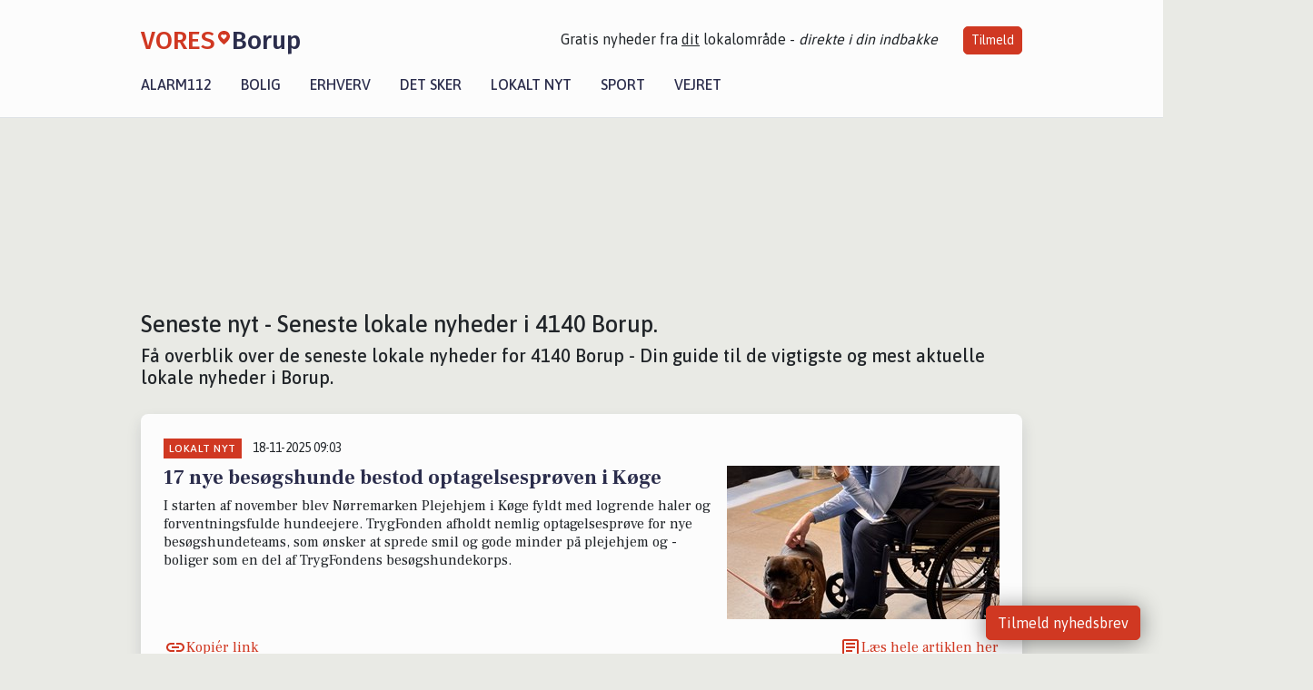

--- FILE ---
content_type: text/html; charset=utf-8
request_url: https://vores-borup.dk/artikler/lokaltnyt
body_size: 15971
content:


<!DOCTYPE html>
<html lang="da">
<head>
    <meta charset="utf-8" />
    <meta name="viewport" content="width=device-width, initial-scale=1.0" />
    <title>Lokale nyheder fra 4140 Borup - Seneste nyheder og begivenheder i Borup</title>
    
    <link href='https://fonts.gstatic.com' rel='preconnect' crossorigin>
<link href='https://assets.vorescdn.dk' rel='preconnect' crossorigin>
    <link rel="manifest" href="/manifest.json">
        <meta name="description" content="L&#xE6;s de nyeste lokale nyheder, breaking news og begivenheder fra 4140 Borup" />


    <link rel="canonical" href="https://vores-borup.dk/artikler/lokaltnyt">


<meta property="fb:app_id" content="603210533761694" />
    <meta property="fb:pages" content="133935849808365" />
        <meta property="og:image" content="https://vores-borup.dk/img/logo/site_square.png" />




    <meta name="facebook-domain-verification" content="3mm8gv0ulqt1hd6n4766l1bfb06tjh" />

    
<link rel="icon" type="image/png" href="/img/icons/icon-152x152.png" />
<link rel="apple-touch-icon" type="image/png" href="/favicon.png" />

<link rel="preload" as="style" href="https://fonts.googleapis.com/css?family=Frank&#x2B;Ruhl&#x2B;Libre:400,700|Asap:400,500|Fira&#x2B;Sans:500|Merriweather:400&amp;display=swap">
<link href="https://fonts.googleapis.com/css?family=Frank&#x2B;Ruhl&#x2B;Libre:400,700|Asap:400,500|Fira&#x2B;Sans:500|Merriweather:400&amp;display=swap" rel="stylesheet" />

<link rel="preload" as="style" href="/dist/main.css?v=4lVlcf_nVVhS9k3-PzDma9gPCqVzZa-xwe6Z3nUGu-A">
<link rel="stylesheet" href="/dist/main.css?v=4lVlcf_nVVhS9k3-PzDma9gPCqVzZa-xwe6Z3nUGu-A" />
        <script type="text/javascript">
        window.dataLayer = window.dataLayer || [];
        window.dataLayer.push({
            dlv_page_type: "artikel_srp",
            dlv_category: "Lokalt nyt",
            dlv_source: null
        });
    </script>

    
    
<script>
var voresConfiguration = {"modules":["floating-subscribe"],"site":{"name":"Borup","siteName":"VORES Borup","hostname":"vores-borup.dk","facebookPageId":133935849808365,"instagramHandle":""},"bannerPlaceholder":{"salesEmail":"salg@voresdigital.dk?subject=Henvendelse fra VORES Borup","logo":"https://assets.vorescdn.dk/remote/vores-borup.dk/img/logo/site.png?width=250"},"facebookAppId":"603210533761694","googleSignInClientId":"643495767278-bqenl96m5li36d9c3e1a1ujch1giorgn.apps.googleusercontent.com","products":{"groceryPlusProductId":"832729fc-0197-4a09-a829-2ad24ec33c74"},"csrf":"CfDJ8FuIb0WNFg9DhYJimJMeEWj9wz8jrigGhnHARdplg2apXmbaN6ivUnSfkfZsG5lYAr2QaeispuIP6p-3tmH6jynx2Tff72etjqJNbaXt0wvfX-fejXiyChp7pQeM_Umset6_Rl2v8eEGYR2TZrU-xmU","gtmId":"GTM-PMFG7C7"}
</script>

<script src="/dist/essentials-bundle.js?v=hjEg4_jAEA1nYcyRynaMY4wTMfjlzT6aiRLaBhOhzEo" defer></script>
    
<script type="text/javascript">
var utag_data = {
}
</script>
<!-- Loading script asynchronously -->
<script type="text/javascript">
    (function(a,b,c,d){
    a='//tags.tiqcdn.com/utag/jysk-fynske-medier/partners/prod/utag.js';
    b=document;c='script';d=b.createElement(c);d.src=a;d.type='text/java'+c;d.async=true;
    a=b.getElementsByTagName(c)[0];a.parentNode.insertBefore(d,a);
    })();
</script>


<script async='async' src='//macro.adnami.io/macro/hosts/adsm.macro.voresdigital.dk.js'></script>


<script src="//zrzzqdBnFEBxKXGb4.ay.delivery/manager/zrzzqdBnFEBxKXGb4" type="text/javascript" referrerpolicy="no-referrer-when-downgrade"></script>


<script>window.googletag = window.googletag || {cmd: []};</script>
<script>
    googletag.cmd.push(function(){
        googletag.pubads().setTargeting('vd_page', "vores-borup.dk");
googletag.pubads().setTargeting('vd_category', "lokalt nyt");googletag.pubads().setTargeting('vd_type', "artikel_srp");    });
</script>
</head>
<body>
    

<div class="d-flex flex-column">
    

<header class="" id="header">
    <nav class="navbar navbar-expand-md navbar-light sticky ">
        <div class="container">
            <div class="d-flex flex-wrap align-items-center w-100 justify-content-between">
                    <a class="logo" href="/">
        <span>VORES</span><div class="logo-icon"><img alt="" src="/img/logo/homeheart.svg" aria-hidden="true" /></div><span>Borup</span>
                    </a>
                    <burger-menu></burger-menu>
                    <div class="d-none d-lg-block">
                        <span>Gratis nyheder fra <u>dit</u> lokalområde - <i>direkte i din indbakke</i></span>
                        <button onclick="vmh.showSubscribeModal('Header')" class="ml-4 btn btn-sm btn-primary">Tilmeld</button>
                    </div>
            </div>
                <div class="d-flex flex-wrap align-items-center">
                    
                    <div class="collapse navbar-collapse text-right text-md-center" id="navbarMenu">
                        <ul class="navbar-nav mr-auto mt-2 mt-lg-0">

                            <li class="nav-item">
                                <a class="nav-link" href="/alarm112">
                                    Alarm112
                                </a>
                            </li>
                            <li class="nav-item">
                                <a class="nav-link" href="/bolig">
                                    Bolig
                                </a>
                            </li>
                            <li class="nav-item" site="Site">
                                <a class="nav-link" href="/erhverv">
                                    Erhverv
                                </a>
                            </li>
                            <li class="nav-item">
                                <a class="nav-link" href="/detsker">
                                    Det sker
                                </a>
                            </li>
                            <li class="nav-item">
                                <a class="nav-link" href="/lokaltnyt">
                                    Lokalt nyt
                                </a>
                            </li>
                            <li class="nav-item">
                                <a class="nav-link" href="/sport">
                                    Sport
                                </a>
                            </li>
                            <li class="nav-item align-middle">
                                
                            </li>
                            <li class="nav-item align-middle">
                                <a class="nav-link align-items-center" href="/vejret">
                                    Vejret
                                </a>
                            </li>
                        </ul>
                    </div>
                </div>
        </div>
    </nav>
</header>
    <div class="d-flex flex-column flex-grow-1">
        <div class="flex-grow-1">
            <div class="container pt-3">
                            <div class="step_sticky step_sticky_left">
    <div data-ay-manager-id="div-gpt-ad-sticky_1">
        <script type="text/javascript">
            window.ayManagerEnv = window.ayManagerEnv || { cmd : []};
            window.ayManagerEnv.cmd.push(function() {
                ayManagerEnv.display("div-gpt-ad-sticky_1");
            });
        </script>
    </div>
</div>
                            <div class="step_sticky step_sticky_right">
    <div data-ay-manager-id="div-gpt-ad-sticky_2">
        <script type="text/javascript">
            window.ayManagerEnv = window.ayManagerEnv || { cmd : []};
            window.ayManagerEnv.cmd.push(function() {
                ayManagerEnv.display("div-gpt-ad-sticky_2");
            });
        </script>
    </div>
</div>
                            
<div class="step_billboard">
    <div data-ay-manager-id="div-gpt-ad-billboard_1">
        <script type="text/javascript">
            window.ayManagerEnv = window.ayManagerEnv || { cmd : []};
            window.ayManagerEnv.cmd.push(function() {
                ayManagerEnv.display("div-gpt-ad-billboard_1");
            });
        </script>
    </div>
</div>
                <div class="my-3">
    <h1 class="h2">Seneste nyt - Seneste lokale nyheder i 4140 Borup.</h1>
    <h2 class="h5">F&#xE5; overblik over de seneste lokale nyheder for 4140 Borup - Din guide til de vigtigste og mest aktuelle lokale nyheder i Borup.</h2>
    <div class="content-feed-container">
            



<div class="content-feed-item shadow " ga-track-impression="" data-itemid="71531439-c046-4b1f-b28b-e02727916842" data-itemtype="Content" data-itemcategory="Lokalt nyt" data-placement="1" data-container="feed-article-preview" data-containervariant="feed-article-preview">

    <div class="mb-2">
            <div class="category">Lokalt nyt</div>
            <small class="date ml-2">18-11-2025 09:03</small>
    </div>

    <div class="d-flex justify-content-between">
        <div class="flex-grow-1">
                <a class="article-link" href="/a/17-nye-besoegshunde-bestod-optagelsesproeven-i-koege/71531439-c046-4b1f-b28b-e02727916842" ga-track-kpi="" data-action="click_article" data-itemid="71531439-c046-4b1f-b28b-e02727916842" data-itemtype="Content" data-itemcategory="Lokalt nyt" data-variant="title" data-placement="1" data-container="feed-article-preview" data-containervariant="feed-article-preview">
                    <h4 class="font-weight-bold">
                        17 nye bes&#xF8;gshunde bestod optagelsespr&#xF8;ven i K&#xF8;ge
                    </h4>
                </a>

                    <p class="preview-text">I starten af november blev N&#xF8;rremarken Plejehjem i K&#xF8;ge fyldt med logrende haler og forventningsfulde hundeejere. TrygFonden afholdt nemlig optagelsespr&#xF8;ve for nye bes&#xF8;gshundeteams, som &#xF8;nsker at sprede smil og gode minder p&#xE5; plejehjem og -boliger som en del af TrygFondens bes&#xF8;gshundekorps.</p>
        </div>

            <a class="ml-3" href="/a/17-nye-besoegshunde-bestod-optagelsesproeven-i-koege/71531439-c046-4b1f-b28b-e02727916842" ga-track-kpi="" data-action="click_article" data-itemid="71531439-c046-4b1f-b28b-e02727916842" data-itemtype="Content" data-itemcategory="Lokalt nyt" data-variant="image" data-placement="1" data-container="feed-article-preview" data-containervariant="feed-article-preview">
                <div class="img-container mb-2">
                    <div class="img-bg img-bg-blur" data-background="https://assets.vorescdn.dk/vores-by/52504272-613e-4003-8431-e5e82e0c35de.jpg?width=300&amp;height=169&amp;mode=max&amp;bgcolor=FFFFFF&amp;quality=90" data-backgroundretina="https://assets.vorescdn.dk/vores-by/52504272-613e-4003-8431-e5e82e0c35de.jpg?width=600&amp;height=338&amp;mode=max&amp;bgcolor=FFFFFF&amp;quality=90" data-assetid="52504272-613e-4003-8431-e5e82e0c35de">
                    </div>
                        <div class="img">
                            <img alt="17 nye bes&#xF8;gshunde bestod optagelsespr&#xF8;ven i K&#xF8;ge" data-src="https://assets.vorescdn.dk/vores-by/52504272-613e-4003-8431-e5e82e0c35de.jpg?width=300&amp;height=169&amp;mode=max&amp;bgcolor=FFFFFF&amp;quality=90" data-srcset="https://assets.vorescdn.dk/vores-by/52504272-613e-4003-8431-e5e82e0c35de.jpg?width=600&amp;height=338&amp;mode=max&amp;bgcolor=FFFFFF&amp;quality=90 2x, https://assets.vorescdn.dk/vores-by/52504272-613e-4003-8431-e5e82e0c35de.jpg?width=300&amp;height=169&amp;mode=max&amp;bgcolor=FFFFFF&amp;quality=90 1x" data-assetid="52504272-613e-4003-8431-e5e82e0c35de" />
                        </div>
                </div>
            </a>
    </div>




    <div class="d-flex flex-wrap justify-content-between align-items-center">


            <button class="btn btn-link copy-url-btn" data-content-id="71531439-c046-4b1f-b28b-e02727916842" onclick="vmh.copyLinkToClipboard(this, 'https://vores-borup.dk/artikler?contentId=71531439-c046-4b1f-b28b-e02727916842')" ga-track-kpi="" data-action="click_share" data-itemid="71531439-c046-4b1f-b28b-e02727916842" data-itemtype="Content" data-itemcategory="Lokalt nyt" data-variant="button" data-placement="1" data-container="feed-article-preview" data-containervariant="feed-article-preview">
                Kopiér link
            </button>
            <a class="article-icon btn btn-link" href="/a/17-nye-besoegshunde-bestod-optagelsesproeven-i-koege/71531439-c046-4b1f-b28b-e02727916842" ga-track-kpi="" data-action="click_article" data-itemid="71531439-c046-4b1f-b28b-e02727916842" data-itemtype="Content" data-itemcategory="Lokalt nyt" data-variant="button" data-placement="1" data-container="feed-article-preview" data-containervariant="feed-article-preview">
                L&#xE6;s hele artiklen her
            </a>
    </div>
</div>
            



<div class="content-feed-item shadow " ga-track-impression="" data-itemid="63a56b5f-50d7-4308-b66d-77fd7ee45730" data-itemtype="Content" data-itemcategory="Lokalt nyt" data-placement="2" data-container="feed-article-preview" data-containervariant="feed-article-preview">

    <div class="mb-2">
            <div class="category">Lokalt nyt</div>
            <small class="date ml-2">21-10-2025 08:52</small>
    </div>

    <div class="d-flex justify-content-between">
        <div class="flex-grow-1">
                <a class="article-link" href="/a/trygfonden-soeger-hundeejere-i-koege-besoegshunde-vaekker-glaede-og-gode-minder/63a56b5f-50d7-4308-b66d-77fd7ee45730" ga-track-kpi="" data-action="click_article" data-itemid="63a56b5f-50d7-4308-b66d-77fd7ee45730" data-itemtype="Content" data-itemcategory="Lokalt nyt" data-variant="title" data-placement="2" data-container="feed-article-preview" data-containervariant="feed-article-preview">
                    <h4 class="font-weight-bold">
                        TrygFonden s&#xF8;ger hundeejere i K&#xF8;ge: &#x201D;Bes&#xF8;gshunde v&#xE6;kker gl&#xE6;de og gode minder&#x201D; 
                    </h4>
                </a>

                    <p class="preview-text">P&#xE5; plejehjem og -boliger landet over frembringer det b&#xE5;de smil og gode minder, n&#xE5;r TrygFondens bes&#xF8;gshunde rykker ud med logrende haler og glade &#xF8;jne.</p>
        </div>

            <a class="ml-3" href="/a/trygfonden-soeger-hundeejere-i-koege-besoegshunde-vaekker-glaede-og-gode-minder/63a56b5f-50d7-4308-b66d-77fd7ee45730" ga-track-kpi="" data-action="click_article" data-itemid="63a56b5f-50d7-4308-b66d-77fd7ee45730" data-itemtype="Content" data-itemcategory="Lokalt nyt" data-variant="image" data-placement="2" data-container="feed-article-preview" data-containervariant="feed-article-preview">
                <div class="img-container mb-2">
                    <div class="img-bg img-bg-blur" data-background="https://assets.vorescdn.dk/vores-by/0c6e9173-aa7f-4f80-b94d-d9d7305aa851.jpg?width=300&amp;height=169&amp;mode=max&amp;bgcolor=FFFFFF&amp;quality=90" data-backgroundretina="https://assets.vorescdn.dk/vores-by/0c6e9173-aa7f-4f80-b94d-d9d7305aa851.jpg?width=600&amp;height=338&amp;mode=max&amp;bgcolor=FFFFFF&amp;quality=90" data-assetid="0c6e9173-aa7f-4f80-b94d-d9d7305aa851">
                    </div>
                        <div class="img">
                            <img alt="TrygFonden s&#xF8;ger hundeejere i K&#xF8;ge: &#x201D;Bes&#xF8;gshunde v&#xE6;kker gl&#xE6;de og gode minder&#x201D; " data-src="https://assets.vorescdn.dk/vores-by/0c6e9173-aa7f-4f80-b94d-d9d7305aa851.jpg?width=300&amp;height=169&amp;mode=max&amp;bgcolor=FFFFFF&amp;quality=90" data-srcset="https://assets.vorescdn.dk/vores-by/0c6e9173-aa7f-4f80-b94d-d9d7305aa851.jpg?width=600&amp;height=338&amp;mode=max&amp;bgcolor=FFFFFF&amp;quality=90 2x, https://assets.vorescdn.dk/vores-by/0c6e9173-aa7f-4f80-b94d-d9d7305aa851.jpg?width=300&amp;height=169&amp;mode=max&amp;bgcolor=FFFFFF&amp;quality=90 1x" data-assetid="0c6e9173-aa7f-4f80-b94d-d9d7305aa851" />
                        </div>
                </div>
            </a>
    </div>




    <div class="d-flex flex-wrap justify-content-between align-items-center">


            <button class="btn btn-link copy-url-btn" data-content-id="63a56b5f-50d7-4308-b66d-77fd7ee45730" onclick="vmh.copyLinkToClipboard(this, 'https://vores-borup.dk/artikler?contentId=63a56b5f-50d7-4308-b66d-77fd7ee45730')" ga-track-kpi="" data-action="click_share" data-itemid="63a56b5f-50d7-4308-b66d-77fd7ee45730" data-itemtype="Content" data-itemcategory="Lokalt nyt" data-variant="button" data-placement="2" data-container="feed-article-preview" data-containervariant="feed-article-preview">
                Kopiér link
            </button>
            <a class="article-icon btn btn-link" href="/a/trygfonden-soeger-hundeejere-i-koege-besoegshunde-vaekker-glaede-og-gode-minder/63a56b5f-50d7-4308-b66d-77fd7ee45730" ga-track-kpi="" data-action="click_article" data-itemid="63a56b5f-50d7-4308-b66d-77fd7ee45730" data-itemtype="Content" data-itemcategory="Lokalt nyt" data-variant="button" data-placement="2" data-container="feed-article-preview" data-containervariant="feed-article-preview">
                L&#xE6;s hele artiklen her
            </a>
    </div>
</div>
            



<div class="content-feed-item shadow " ga-track-impression="" data-itemid="c48dcaa3-7ee0-4c59-babd-b902e6a879da" data-itemtype="Content" data-itemcategory="Lokalt nyt" data-placement="3" data-container="feed-article-preview" data-containervariant="feed-article-preview">

    <div class="mb-2">
            <div class="category">Lokalt nyt</div>
            <small class="date ml-2">21-07-2024 19:01</small>
    </div>

    <div class="d-flex justify-content-between">
        <div class="flex-grow-1">
                <a class="article-link" href="/a/virksomheder-staar-klar-med-ledige-jobs-paa-sommerens-store-jobmesse-i-ringsted/c48dcaa3-7ee0-4c59-babd-b902e6a879da" ga-track-kpi="" data-action="click_article" data-itemid="c48dcaa3-7ee0-4c59-babd-b902e6a879da" data-itemtype="Content" data-itemcategory="Lokalt nyt" data-variant="title" data-placement="3" data-container="feed-article-preview" data-containervariant="feed-article-preview">
                    <h4 class="font-weight-bold">
                        Virksomheder st&#xE5;r klar med ledige jobs p&#xE5; sommerens store jobmesse i Ringsted
                    </h4>
                </a>

                    <p class="preview-text">Virksomheder st&#xE5;r klar med ledige jobs p&#xE5; sommerens store jobmesse i Ringsted</p>
        </div>

            <a class="ml-3" href="/a/virksomheder-staar-klar-med-ledige-jobs-paa-sommerens-store-jobmesse-i-ringsted/c48dcaa3-7ee0-4c59-babd-b902e6a879da" ga-track-kpi="" data-action="click_article" data-itemid="c48dcaa3-7ee0-4c59-babd-b902e6a879da" data-itemtype="Content" data-itemcategory="Lokalt nyt" data-variant="image" data-placement="3" data-container="feed-article-preview" data-containervariant="feed-article-preview">
                <div class="img-container mb-2">
                    <div class="img-bg img-bg-blur" data-background="https://assets.vorescdn.dk/vores-by/3ba2edf6-4f93-476c-beb8-3acaeec274b3.jpg?width=300&amp;height=169&amp;mode=max&amp;bgcolor=FFFFFF&amp;quality=90" data-backgroundretina="https://assets.vorescdn.dk/vores-by/3ba2edf6-4f93-476c-beb8-3acaeec274b3.jpg?width=600&amp;height=338&amp;mode=max&amp;bgcolor=FFFFFF&amp;quality=90" data-assetid="3ba2edf6-4f93-476c-beb8-3acaeec274b3">
                    </div>
                        <div class="img">
                            <img alt="Virksomheder st&#xE5;r klar med ledige jobs p&#xE5; sommerens store jobmesse i Ringsted" data-src="https://assets.vorescdn.dk/vores-by/3ba2edf6-4f93-476c-beb8-3acaeec274b3.jpg?width=300&amp;height=169&amp;mode=max&amp;bgcolor=FFFFFF&amp;quality=90" data-srcset="https://assets.vorescdn.dk/vores-by/3ba2edf6-4f93-476c-beb8-3acaeec274b3.jpg?width=600&amp;height=338&amp;mode=max&amp;bgcolor=FFFFFF&amp;quality=90 2x, https://assets.vorescdn.dk/vores-by/3ba2edf6-4f93-476c-beb8-3acaeec274b3.jpg?width=300&amp;height=169&amp;mode=max&amp;bgcolor=FFFFFF&amp;quality=90 1x" data-assetid="3ba2edf6-4f93-476c-beb8-3acaeec274b3" />
                        </div>
                </div>
            </a>
    </div>




    <div class="d-flex flex-wrap justify-content-between align-items-center">
            <div>
                    <small class="text-muted">Kilde: Ringsted Kommune</small>
            </div>


            <button class="btn btn-link copy-url-btn" data-content-id="c48dcaa3-7ee0-4c59-babd-b902e6a879da" onclick="vmh.copyLinkToClipboard(this, 'https://vores-borup.dk/artikler?contentId=c48dcaa3-7ee0-4c59-babd-b902e6a879da')" ga-track-kpi="" data-action="click_share" data-itemid="c48dcaa3-7ee0-4c59-babd-b902e6a879da" data-itemtype="Content" data-itemcategory="Lokalt nyt" data-variant="button" data-placement="3" data-container="feed-article-preview" data-containervariant="feed-article-preview">
                Kopiér link
            </button>
            <a class="article-icon btn btn-link" href="/a/virksomheder-staar-klar-med-ledige-jobs-paa-sommerens-store-jobmesse-i-ringsted/c48dcaa3-7ee0-4c59-babd-b902e6a879da" ga-track-kpi="" data-action="click_article" data-itemid="c48dcaa3-7ee0-4c59-babd-b902e6a879da" data-itemtype="Content" data-itemcategory="Lokalt nyt" data-variant="button" data-placement="3" data-container="feed-article-preview" data-containervariant="feed-article-preview">
                L&#xE6;s hele artiklen her
            </a>
    </div>
</div>
                <div class="row mb-3">
                        <div class="col-12">
                                
<div class="step_billboard">
    <div data-ay-manager-id="div-gpt-ad-billboard_2">
        <script type="text/javascript">
            window.ayManagerEnv = window.ayManagerEnv || { cmd : []};
            window.ayManagerEnv.cmd.push(function() {
                ayManagerEnv.display("div-gpt-ad-billboard_2");
            });
        </script>
    </div>
</div>
                        </div>
                </div>
            



<div class="content-feed-item shadow " ga-track-impression="" data-itemid="0f3c9523-cf55-44fd-b5ce-8a155b65e284" data-itemtype="Content" data-itemcategory="Lokalt nyt" data-placement="4" data-container="feed-article-preview" data-containervariant="feed-article-preview">

    <div class="mb-2">
            <div class="category">Lokalt nyt</div>
            <small class="date ml-2">17-07-2024 09:02</small>
    </div>

    <div class="d-flex justify-content-between">
        <div class="flex-grow-1">
                <a class="article-link" href="/a/sporfornyelser-lukker-for-togtrafik-paa-flere-hovedstraekninger/0f3c9523-cf55-44fd-b5ce-8a155b65e284" ga-track-kpi="" data-action="click_article" data-itemid="0f3c9523-cf55-44fd-b5ce-8a155b65e284" data-itemtype="Content" data-itemcategory="Lokalt nyt" data-variant="title" data-placement="4" data-container="feed-article-preview" data-containervariant="feed-article-preview">
                    <h4 class="font-weight-bold">
                        Sporfornyelser lukker for togtrafik p&#xE5; flere hovedstr&#xE6;kninger
                    </h4>
                </a>

                    <p class="preview-text">Netop nu gennemf&#xF8;rer Banedanmark en r&#xE6;kke store fornyelsesprojekter p&#xE5; jernbanestr&#xE6;kninger i hele landet. Arbejdet vil i perioder p&#xE5;virke togtrafikken, og passagerer opfordres derfor til at planl&#xE6;gge rejsen p&#xE5; Rejseplanen.</p>
        </div>

            <a class="ml-3" href="/a/sporfornyelser-lukker-for-togtrafik-paa-flere-hovedstraekninger/0f3c9523-cf55-44fd-b5ce-8a155b65e284" ga-track-kpi="" data-action="click_article" data-itemid="0f3c9523-cf55-44fd-b5ce-8a155b65e284" data-itemtype="Content" data-itemcategory="Lokalt nyt" data-variant="image" data-placement="4" data-container="feed-article-preview" data-containervariant="feed-article-preview">
                <div class="img-container mb-2">
                    <div class="img-bg img-bg-blur" data-background="https://assets.vorescdn.dk/vores-by/3685678e-51b3-4c9a-8878-fc08887716ae.jpg?width=300&amp;height=169&amp;mode=max&amp;bgcolor=FFFFFF&amp;quality=90" data-backgroundretina="https://assets.vorescdn.dk/vores-by/3685678e-51b3-4c9a-8878-fc08887716ae.jpg?width=600&amp;height=338&amp;mode=max&amp;bgcolor=FFFFFF&amp;quality=90" data-assetid="3685678e-51b3-4c9a-8878-fc08887716ae">
                    </div>
                        <div class="img">
                            <img alt="Sporfornyelser lukker for togtrafik p&#xE5; flere hovedstr&#xE6;kninger" data-src="https://assets.vorescdn.dk/vores-by/3685678e-51b3-4c9a-8878-fc08887716ae.jpg?width=300&amp;height=169&amp;mode=max&amp;bgcolor=FFFFFF&amp;quality=90" data-srcset="https://assets.vorescdn.dk/vores-by/3685678e-51b3-4c9a-8878-fc08887716ae.jpg?width=600&amp;height=338&amp;mode=max&amp;bgcolor=FFFFFF&amp;quality=90 2x, https://assets.vorescdn.dk/vores-by/3685678e-51b3-4c9a-8878-fc08887716ae.jpg?width=300&amp;height=169&amp;mode=max&amp;bgcolor=FFFFFF&amp;quality=90 1x" data-assetid="3685678e-51b3-4c9a-8878-fc08887716ae" />
                        </div>
                </div>
            </a>
    </div>




    <div class="d-flex flex-wrap justify-content-between align-items-center">


            <button class="btn btn-link copy-url-btn" data-content-id="0f3c9523-cf55-44fd-b5ce-8a155b65e284" onclick="vmh.copyLinkToClipboard(this, 'https://vores-borup.dk/artikler?contentId=0f3c9523-cf55-44fd-b5ce-8a155b65e284')" ga-track-kpi="" data-action="click_share" data-itemid="0f3c9523-cf55-44fd-b5ce-8a155b65e284" data-itemtype="Content" data-itemcategory="Lokalt nyt" data-variant="button" data-placement="4" data-container="feed-article-preview" data-containervariant="feed-article-preview">
                Kopiér link
            </button>
            <a class="article-icon btn btn-link" href="/a/sporfornyelser-lukker-for-togtrafik-paa-flere-hovedstraekninger/0f3c9523-cf55-44fd-b5ce-8a155b65e284" ga-track-kpi="" data-action="click_article" data-itemid="0f3c9523-cf55-44fd-b5ce-8a155b65e284" data-itemtype="Content" data-itemcategory="Lokalt nyt" data-variant="button" data-placement="4" data-container="feed-article-preview" data-containervariant="feed-article-preview">
                L&#xE6;s hele artiklen her
            </a>
    </div>
</div>
            



<div class="content-feed-item shadow " ga-track-impression="" data-itemid="7169aa1e-10fc-48d9-bad3-33fa1589ba28" data-itemtype="Content" data-itemcategory="Lokalt nyt" data-placement="5" data-container="feed-article-preview" data-containervariant="feed-article-preview">

    <div class="mb-2">
            <div class="category">Lokalt nyt</div>
            <small class="date ml-2">18-06-2024 14:03</small>
    </div>

    <div class="d-flex justify-content-between">
        <div class="flex-grow-1">
                <a class="article-link" href="/a/som-foerste-region-har-region-sjaelland-nu-aabnet-for-borgerforslag/7169aa1e-10fc-48d9-bad3-33fa1589ba28" ga-track-kpi="" data-action="click_article" data-itemid="7169aa1e-10fc-48d9-bad3-33fa1589ba28" data-itemtype="Content" data-itemcategory="Lokalt nyt" data-variant="title" data-placement="5" data-container="feed-article-preview" data-containervariant="feed-article-preview">
                    <h4 class="font-weight-bold">
                        Som f&#xF8;rste region har Region Sj&#xE6;lland nu &#xE5;bnet for borgerforslag
                    </h4>
                </a>

                    <p class="preview-text">Har du forslag til, hvordan sundhedsv&#xE6;snet i Region Sj&#xE6;lland skal se ud og virke, kan du som borger i regionen nu stille forslag til Regionsr&#xE5;det. Det kan eksempelvis handle om tryghed i behandlingen, n&#xE6;re sundhedstilbud eller b&#xE6;redygtighed i driften af sygehusene.</p>
        </div>

            <a class="ml-3" href="/a/som-foerste-region-har-region-sjaelland-nu-aabnet-for-borgerforslag/7169aa1e-10fc-48d9-bad3-33fa1589ba28" ga-track-kpi="" data-action="click_article" data-itemid="7169aa1e-10fc-48d9-bad3-33fa1589ba28" data-itemtype="Content" data-itemcategory="Lokalt nyt" data-variant="image" data-placement="5" data-container="feed-article-preview" data-containervariant="feed-article-preview">
                <div class="img-container mb-2">
                    <div class="img-bg img-bg-blur" data-background="https://assets.vorescdn.dk/vores-by/d98a3d3c-ca7f-47bd-af57-e80219d590a2.jpg?width=300&amp;height=169&amp;mode=max&amp;bgcolor=FFFFFF&amp;quality=90" data-backgroundretina="https://assets.vorescdn.dk/vores-by/d98a3d3c-ca7f-47bd-af57-e80219d590a2.jpg?width=600&amp;height=338&amp;mode=max&amp;bgcolor=FFFFFF&amp;quality=90" data-assetid="d98a3d3c-ca7f-47bd-af57-e80219d590a2">
                    </div>
                        <div class="img">
                            <img alt="Som f&#xF8;rste region har Region Sj&#xE6;lland nu &#xE5;bnet for borgerforslag" data-src="https://assets.vorescdn.dk/vores-by/d98a3d3c-ca7f-47bd-af57-e80219d590a2.jpg?width=300&amp;height=169&amp;mode=max&amp;bgcolor=FFFFFF&amp;quality=90" data-srcset="https://assets.vorescdn.dk/vores-by/d98a3d3c-ca7f-47bd-af57-e80219d590a2.jpg?width=600&amp;height=338&amp;mode=max&amp;bgcolor=FFFFFF&amp;quality=90 2x, https://assets.vorescdn.dk/vores-by/d98a3d3c-ca7f-47bd-af57-e80219d590a2.jpg?width=300&amp;height=169&amp;mode=max&amp;bgcolor=FFFFFF&amp;quality=90 1x" data-assetid="d98a3d3c-ca7f-47bd-af57-e80219d590a2" />
                        </div>
                </div>
            </a>
    </div>




    <div class="d-flex flex-wrap justify-content-between align-items-center">
            <div>
                    <small class="text-muted">Kilde: Region Sj&#xE6;lland</small>
            </div>


            <button class="btn btn-link copy-url-btn" data-content-id="7169aa1e-10fc-48d9-bad3-33fa1589ba28" onclick="vmh.copyLinkToClipboard(this, 'https://vores-borup.dk/artikler?contentId=7169aa1e-10fc-48d9-bad3-33fa1589ba28')" ga-track-kpi="" data-action="click_share" data-itemid="7169aa1e-10fc-48d9-bad3-33fa1589ba28" data-itemtype="Content" data-itemcategory="Lokalt nyt" data-variant="button" data-placement="5" data-container="feed-article-preview" data-containervariant="feed-article-preview">
                Kopiér link
            </button>
            <a class="article-icon btn btn-link" href="/a/som-foerste-region-har-region-sjaelland-nu-aabnet-for-borgerforslag/7169aa1e-10fc-48d9-bad3-33fa1589ba28" ga-track-kpi="" data-action="click_article" data-itemid="7169aa1e-10fc-48d9-bad3-33fa1589ba28" data-itemtype="Content" data-itemcategory="Lokalt nyt" data-variant="button" data-placement="5" data-container="feed-article-preview" data-containervariant="feed-article-preview">
                L&#xE6;s hele artiklen her
            </a>
    </div>
</div>
            



<div class="content-feed-item shadow " ga-track-impression="" data-itemid="422296e7-9999-4be4-bfca-d00a0e750e74" data-itemtype="Content" data-itemcategory="Lokalt nyt" data-placement="6" data-container="feed-article-preview" data-containervariant="feed-article-preview">

    <div class="mb-2">
            <div class="category">Lokalt nyt</div>
            <small class="date ml-2">07-06-2024 10:08</small>
    </div>

    <div class="d-flex justify-content-between">
        <div class="flex-grow-1">
                <a class="article-link" href="/a/1-mio-kr-til-projekter-for-udsatte-borgere-i-region-sjaelland/422296e7-9999-4be4-bfca-d00a0e750e74" ga-track-kpi="" data-action="click_article" data-itemid="422296e7-9999-4be4-bfca-d00a0e750e74" data-itemtype="Content" data-itemcategory="Lokalt nyt" data-variant="title" data-placement="6" data-container="feed-article-preview" data-containervariant="feed-article-preview">
                    <h4 class="font-weight-bold">
                        1 mio. kr. til projekter for udsatte borgere i Region Sj&#xE6;lland
                    </h4>
                </a>

                    <p class="preview-text">17 projekter p&#xE5; tv&#xE6;rs af Region Sj&#xE6;lland har f&#xE5;et del i 1 mio. kr. Pengene kommer fra LB Foreningen, som i &#xE5;r uddeler 1 mio. kr. til lokale og regionale projekter for udsatte borgere i regionen. Der blev i gennemsnit uddelt 58.823 kr. per projekt. Det st&#xF8;rste bel&#xF8;b var p&#xE5; 175.000 kr. og det mindste p&#xE5; 15.000 kr.</p>
        </div>

            <a class="ml-3" href="/a/1-mio-kr-til-projekter-for-udsatte-borgere-i-region-sjaelland/422296e7-9999-4be4-bfca-d00a0e750e74" ga-track-kpi="" data-action="click_article" data-itemid="422296e7-9999-4be4-bfca-d00a0e750e74" data-itemtype="Content" data-itemcategory="Lokalt nyt" data-variant="image" data-placement="6" data-container="feed-article-preview" data-containervariant="feed-article-preview">
                <div class="img-container mb-2">
                    <div class="img-bg img-bg-blur" data-background="https://assets.vorescdn.dk/vores-by/839f68d2-9ff9-4b5c-aa98-c4e7c48a1779.jpg?width=300&amp;height=169&amp;mode=max&amp;bgcolor=FFFFFF&amp;quality=90" data-backgroundretina="https://assets.vorescdn.dk/vores-by/839f68d2-9ff9-4b5c-aa98-c4e7c48a1779.jpg?width=600&amp;height=338&amp;mode=max&amp;bgcolor=FFFFFF&amp;quality=90" data-assetid="839f68d2-9ff9-4b5c-aa98-c4e7c48a1779">
                    </div>
                        <div class="img">
                            <img alt="1 mio. kr. til projekter for udsatte borgere i Region Sj&#xE6;lland" data-src="https://assets.vorescdn.dk/vores-by/839f68d2-9ff9-4b5c-aa98-c4e7c48a1779.jpg?width=300&amp;height=169&amp;mode=max&amp;bgcolor=FFFFFF&amp;quality=90" data-srcset="https://assets.vorescdn.dk/vores-by/839f68d2-9ff9-4b5c-aa98-c4e7c48a1779.jpg?width=600&amp;height=338&amp;mode=max&amp;bgcolor=FFFFFF&amp;quality=90 2x, https://assets.vorescdn.dk/vores-by/839f68d2-9ff9-4b5c-aa98-c4e7c48a1779.jpg?width=300&amp;height=169&amp;mode=max&amp;bgcolor=FFFFFF&amp;quality=90 1x" data-assetid="839f68d2-9ff9-4b5c-aa98-c4e7c48a1779" />
                        </div>
                </div>
            </a>
    </div>




    <div class="d-flex flex-wrap justify-content-between align-items-center">
            <div>
                    <small class="text-muted">Kilde: LB Foreningen</small>
            </div>


            <button class="btn btn-link copy-url-btn" data-content-id="422296e7-9999-4be4-bfca-d00a0e750e74" onclick="vmh.copyLinkToClipboard(this, 'https://vores-borup.dk/artikler?contentId=422296e7-9999-4be4-bfca-d00a0e750e74')" ga-track-kpi="" data-action="click_share" data-itemid="422296e7-9999-4be4-bfca-d00a0e750e74" data-itemtype="Content" data-itemcategory="Lokalt nyt" data-variant="button" data-placement="6" data-container="feed-article-preview" data-containervariant="feed-article-preview">
                Kopiér link
            </button>
            <a class="article-icon btn btn-link" href="/a/1-mio-kr-til-projekter-for-udsatte-borgere-i-region-sjaelland/422296e7-9999-4be4-bfca-d00a0e750e74" ga-track-kpi="" data-action="click_article" data-itemid="422296e7-9999-4be4-bfca-d00a0e750e74" data-itemtype="Content" data-itemcategory="Lokalt nyt" data-variant="button" data-placement="6" data-container="feed-article-preview" data-containervariant="feed-article-preview">
                L&#xE6;s hele artiklen her
            </a>
    </div>
</div>
                <div class="row mb-3">
                        <div class="col-12">
                                
<div class="step_billboard">
    <div data-ay-manager-id="div-gpt-ad-billboard_3">
        <script type="text/javascript">
            window.ayManagerEnv = window.ayManagerEnv || { cmd : []};
            window.ayManagerEnv.cmd.push(function() {
                ayManagerEnv.display("div-gpt-ad-billboard_3");
            });
        </script>
    </div>
</div>
                        </div>
                </div>
            



<div class="content-feed-item shadow " ga-track-impression="" data-itemid="f7a14460-270b-42cd-93fb-d302d9f78be5" data-itemtype="Content" data-itemcategory="Lokalt nyt" data-placement="7" data-container="feed-article-preview" data-containervariant="feed-article-preview">

    <div class="mb-2">
            <div class="category">Lokalt nyt</div>
            <small class="date ml-2">15-05-2024 10:10</small>
    </div>

    <div class="d-flex justify-content-between">
        <div class="flex-grow-1">
                <a class="article-link" href="/a/aeldre-kvinde-fra-oestsjaelland-var-en-af-dem-der-altid-sagde-jeg-vinder-aldrig-noget-og-vandt-23-millioner-i-vikinglotto/f7a14460-270b-42cd-93fb-d302d9f78be5" ga-track-kpi="" data-action="click_article" data-itemid="f7a14460-270b-42cd-93fb-d302d9f78be5" data-itemtype="Content" data-itemcategory="Lokalt nyt" data-variant="title" data-placement="7" data-container="feed-article-preview" data-containervariant="feed-article-preview">
                    <h4 class="font-weight-bold">
                        &#xC6;ldre kvinde fra &#xD8;stsj&#xE6;lland var en af dem, der altid sagde &#x2019;Jeg vinder aldrig noget&#x2019; &#x2013; og vandt 2,3 millioner i Vikinglotto
                    </h4>
                </a>

                    <p class="preview-text">En &#xE6;ldre kvinde fra &#xD8;stsj&#xE6;lland oplevede noget helt nyt, da hun for nyligt sad og tjekkede vindertallene i Vikinglotto: Pludselig var der seks rigtige p&#xE5; den kupon, hun sad med i h&#xE5;nden.</p>
        </div>

            <a class="ml-3" href="/a/aeldre-kvinde-fra-oestsjaelland-var-en-af-dem-der-altid-sagde-jeg-vinder-aldrig-noget-og-vandt-23-millioner-i-vikinglotto/f7a14460-270b-42cd-93fb-d302d9f78be5" ga-track-kpi="" data-action="click_article" data-itemid="f7a14460-270b-42cd-93fb-d302d9f78be5" data-itemtype="Content" data-itemcategory="Lokalt nyt" data-variant="image" data-placement="7" data-container="feed-article-preview" data-containervariant="feed-article-preview">
                <div class="img-container mb-2">
                    <div class="img-bg img-bg-blur" data-background="https://assets.vorescdn.dk/vores-by/6dc71af7-6461-4a23-b86c-fa46eef64952.jpg?width=300&amp;height=169&amp;mode=max&amp;bgcolor=FFFFFF&amp;quality=90" data-backgroundretina="https://assets.vorescdn.dk/vores-by/6dc71af7-6461-4a23-b86c-fa46eef64952.jpg?width=600&amp;height=338&amp;mode=max&amp;bgcolor=FFFFFF&amp;quality=90" data-assetid="6dc71af7-6461-4a23-b86c-fa46eef64952">
                    </div>
                        <div class="img">
                            <img alt="&#xC6;ldre kvinde fra &#xD8;stsj&#xE6;lland var en af dem, der altid sagde &#x2019;Jeg vinder aldrig noget&#x2019; &#x2013; og vandt 2,3 millioner i Vikinglotto" data-src="https://assets.vorescdn.dk/vores-by/6dc71af7-6461-4a23-b86c-fa46eef64952.jpg?width=300&amp;height=169&amp;mode=max&amp;bgcolor=FFFFFF&amp;quality=90" data-srcset="https://assets.vorescdn.dk/vores-by/6dc71af7-6461-4a23-b86c-fa46eef64952.jpg?width=600&amp;height=338&amp;mode=max&amp;bgcolor=FFFFFF&amp;quality=90 2x, https://assets.vorescdn.dk/vores-by/6dc71af7-6461-4a23-b86c-fa46eef64952.jpg?width=300&amp;height=169&amp;mode=max&amp;bgcolor=FFFFFF&amp;quality=90 1x" data-assetid="6dc71af7-6461-4a23-b86c-fa46eef64952" />
                        </div>
                </div>
            </a>
    </div>




    <div class="d-flex flex-wrap justify-content-between align-items-center">
            <div>
                    <small class="text-muted">Kilde: Danske Spil A/S</small>
            </div>


            <button class="btn btn-link copy-url-btn" data-content-id="f7a14460-270b-42cd-93fb-d302d9f78be5" onclick="vmh.copyLinkToClipboard(this, 'https://vores-borup.dk/artikler?contentId=f7a14460-270b-42cd-93fb-d302d9f78be5')" ga-track-kpi="" data-action="click_share" data-itemid="f7a14460-270b-42cd-93fb-d302d9f78be5" data-itemtype="Content" data-itemcategory="Lokalt nyt" data-variant="button" data-placement="7" data-container="feed-article-preview" data-containervariant="feed-article-preview">
                Kopiér link
            </button>
            <a class="article-icon btn btn-link" href="/a/aeldre-kvinde-fra-oestsjaelland-var-en-af-dem-der-altid-sagde-jeg-vinder-aldrig-noget-og-vandt-23-millioner-i-vikinglotto/f7a14460-270b-42cd-93fb-d302d9f78be5" ga-track-kpi="" data-action="click_article" data-itemid="f7a14460-270b-42cd-93fb-d302d9f78be5" data-itemtype="Content" data-itemcategory="Lokalt nyt" data-variant="button" data-placement="7" data-container="feed-article-preview" data-containervariant="feed-article-preview">
                L&#xE6;s hele artiklen her
            </a>
    </div>
</div>
            



<div class="content-feed-item shadow " ga-track-impression="" data-itemid="b947536f-7886-4542-a188-27510136895f" data-itemtype="Content" data-itemcategory="Lokalt nyt" data-placement="8" data-container="feed-article-preview" data-containervariant="feed-article-preview">

    <div class="mb-2">
            <div class="category">Lokalt nyt</div>
            <small class="date ml-2">30-04-2024 14:40</small>
    </div>

    <div class="d-flex justify-content-between">
        <div class="flex-grow-1">
                <a class="article-link" href="/a/minister-morten-dahlin-har-besoegt-den-familieejede-virksomhed-borup-kemi-as/b947536f-7886-4542-a188-27510136895f" ga-track-kpi="" data-action="click_article" data-itemid="b947536f-7886-4542-a188-27510136895f" data-itemtype="Content" data-itemcategory="Lokalt nyt" data-variant="title" data-placement="8" data-container="feed-article-preview" data-containervariant="feed-article-preview">
                    <h4 class="font-weight-bold">
                        Minister Morten Dahlin har bes&#xF8;gt den familieejede virksomhed Borup Kemi A/S
                    </h4>
                </a>

                    <p class="preview-text">I Danmark findes der flere store, kendte familieejede virksomheder, som LEGO, Danfoss og Grundfos, som er nogle af de store erhvervsm&#xE6;ssige fyrt&#xE5;rne, der er med til at s&#xE6;tte Danmark p&#xE5; det virksomhedernes verdenskort. Men der findes ogs&#xE5; mange andre familieejede virksomheder, som vi ikke m&#xE5; glemme.</p>
        </div>

            <a class="ml-3" href="/a/minister-morten-dahlin-har-besoegt-den-familieejede-virksomhed-borup-kemi-as/b947536f-7886-4542-a188-27510136895f" ga-track-kpi="" data-action="click_article" data-itemid="b947536f-7886-4542-a188-27510136895f" data-itemtype="Content" data-itemcategory="Lokalt nyt" data-variant="image" data-placement="8" data-container="feed-article-preview" data-containervariant="feed-article-preview">
                <div class="img-container mb-2">
                    <div class="img-bg img-bg-blur" data-background="https://assets.vorescdn.dk/vores-by/f00fe308-d69d-4d2d-b868-735f31a46506.jpg?width=300&amp;height=169&amp;mode=max&amp;bgcolor=FFFFFF&amp;quality=90" data-backgroundretina="https://assets.vorescdn.dk/vores-by/f00fe308-d69d-4d2d-b868-735f31a46506.jpg?width=600&amp;height=338&amp;mode=max&amp;bgcolor=FFFFFF&amp;quality=90" data-assetid="f00fe308-d69d-4d2d-b868-735f31a46506">
                    </div>
                        <div class="img">
                            <img alt="Minister Morten Dahlin har bes&#xF8;gt den familieejede virksomhed Borup Kemi A/S" data-src="https://assets.vorescdn.dk/vores-by/f00fe308-d69d-4d2d-b868-735f31a46506.jpg?width=300&amp;height=169&amp;mode=max&amp;bgcolor=FFFFFF&amp;quality=90" data-srcset="https://assets.vorescdn.dk/vores-by/f00fe308-d69d-4d2d-b868-735f31a46506.jpg?width=600&amp;height=338&amp;mode=max&amp;bgcolor=FFFFFF&amp;quality=90 2x, https://assets.vorescdn.dk/vores-by/f00fe308-d69d-4d2d-b868-735f31a46506.jpg?width=300&amp;height=169&amp;mode=max&amp;bgcolor=FFFFFF&amp;quality=90 1x" data-assetid="f00fe308-d69d-4d2d-b868-735f31a46506" />
                        </div>
                </div>
            </a>
    </div>




    <div class="d-flex flex-wrap justify-content-between align-items-center">
            <div>
                    <small class="text-muted">Kilde: By-, Land og Kirkeministeriet</small>
            </div>


            <button class="btn btn-link copy-url-btn" data-content-id="b947536f-7886-4542-a188-27510136895f" onclick="vmh.copyLinkToClipboard(this, 'https://vores-borup.dk/artikler?contentId=b947536f-7886-4542-a188-27510136895f')" ga-track-kpi="" data-action="click_share" data-itemid="b947536f-7886-4542-a188-27510136895f" data-itemtype="Content" data-itemcategory="Lokalt nyt" data-variant="button" data-placement="8" data-container="feed-article-preview" data-containervariant="feed-article-preview">
                Kopiér link
            </button>
            <a class="article-icon btn btn-link" href="/a/minister-morten-dahlin-har-besoegt-den-familieejede-virksomhed-borup-kemi-as/b947536f-7886-4542-a188-27510136895f" ga-track-kpi="" data-action="click_article" data-itemid="b947536f-7886-4542-a188-27510136895f" data-itemtype="Content" data-itemcategory="Lokalt nyt" data-variant="button" data-placement="8" data-container="feed-article-preview" data-containervariant="feed-article-preview">
                L&#xE6;s hele artiklen her
            </a>
    </div>
</div>
            



<div class="content-feed-item shadow " ga-track-impression="" data-itemid="2f3cc4a9-d4b6-4835-b812-ea772e6c33b5" data-itemtype="Content" data-itemcategory="Lokalt nyt" data-placement="9" data-container="feed-article-preview" data-containervariant="feed-article-preview">

    <div class="mb-2">
            <div class="category">Lokalt nyt</div>
            <small class="date ml-2">29-04-2024 17:40</small>
    </div>

    <div class="d-flex justify-content-between">
        <div class="flex-grow-1">
                <a class="article-link" href="/a/naturfagsmaraton-i-koege-kommune-elever-skaber-morgendagens-loesninger/2f3cc4a9-d4b6-4835-b812-ea772e6c33b5" ga-track-kpi="" data-action="click_article" data-itemid="2f3cc4a9-d4b6-4835-b812-ea772e6c33b5" data-itemtype="Content" data-itemcategory="Lokalt nyt" data-variant="title" data-placement="9" data-container="feed-article-preview" data-containervariant="feed-article-preview">
                    <h4 class="font-weight-bold">
                        Naturfagsmaraton i K&#xF8;ge Kommune: Elever skaber morgendagens l&#xF8;sninger
                    </h4>
                </a>

                    <p class="preview-text">Den 30. april 2024 dyster 500 elever fra K&#xF8;ge Kommune om trof&#xE6;et i Danmarks st&#xF8;rste naturfagskonkurrence.</p>
        </div>

            <a class="ml-3" href="/a/naturfagsmaraton-i-koege-kommune-elever-skaber-morgendagens-loesninger/2f3cc4a9-d4b6-4835-b812-ea772e6c33b5" ga-track-kpi="" data-action="click_article" data-itemid="2f3cc4a9-d4b6-4835-b812-ea772e6c33b5" data-itemtype="Content" data-itemcategory="Lokalt nyt" data-variant="image" data-placement="9" data-container="feed-article-preview" data-containervariant="feed-article-preview">
                <div class="img-container mb-2">
                    <div class="img-bg img-bg-blur" data-background="https://assets.vorescdn.dk/vores-by/94e8c765-4d5f-4518-85ae-6835503ab8ad.jpg?width=300&amp;height=169&amp;mode=max&amp;bgcolor=FFFFFF&amp;quality=90" data-backgroundretina="https://assets.vorescdn.dk/vores-by/94e8c765-4d5f-4518-85ae-6835503ab8ad.jpg?width=600&amp;height=338&amp;mode=max&amp;bgcolor=FFFFFF&amp;quality=90" data-assetid="94e8c765-4d5f-4518-85ae-6835503ab8ad">
                    </div>
                        <div class="img">
                            <img alt="Naturfagsmaraton i K&#xF8;ge Kommune: Elever skaber morgendagens l&#xF8;sninger" data-src="https://assets.vorescdn.dk/vores-by/94e8c765-4d5f-4518-85ae-6835503ab8ad.jpg?width=300&amp;height=169&amp;mode=max&amp;bgcolor=FFFFFF&amp;quality=90" data-srcset="https://assets.vorescdn.dk/vores-by/94e8c765-4d5f-4518-85ae-6835503ab8ad.jpg?width=600&amp;height=338&amp;mode=max&amp;bgcolor=FFFFFF&amp;quality=90 2x, https://assets.vorescdn.dk/vores-by/94e8c765-4d5f-4518-85ae-6835503ab8ad.jpg?width=300&amp;height=169&amp;mode=max&amp;bgcolor=FFFFFF&amp;quality=90 1x" data-assetid="94e8c765-4d5f-4518-85ae-6835503ab8ad" />
                        </div>
                </div>
            </a>
    </div>




    <div class="d-flex flex-wrap justify-content-between align-items-center">
            <div>
                    <small class="text-muted">Kilde: Naturvidenskabernes Hus</small>
            </div>


            <button class="btn btn-link copy-url-btn" data-content-id="2f3cc4a9-d4b6-4835-b812-ea772e6c33b5" onclick="vmh.copyLinkToClipboard(this, 'https://vores-borup.dk/artikler?contentId=2f3cc4a9-d4b6-4835-b812-ea772e6c33b5')" ga-track-kpi="" data-action="click_share" data-itemid="2f3cc4a9-d4b6-4835-b812-ea772e6c33b5" data-itemtype="Content" data-itemcategory="Lokalt nyt" data-variant="button" data-placement="9" data-container="feed-article-preview" data-containervariant="feed-article-preview">
                Kopiér link
            </button>
            <a class="article-icon btn btn-link" href="/a/naturfagsmaraton-i-koege-kommune-elever-skaber-morgendagens-loesninger/2f3cc4a9-d4b6-4835-b812-ea772e6c33b5" ga-track-kpi="" data-action="click_article" data-itemid="2f3cc4a9-d4b6-4835-b812-ea772e6c33b5" data-itemtype="Content" data-itemcategory="Lokalt nyt" data-variant="button" data-placement="9" data-container="feed-article-preview" data-containervariant="feed-article-preview">
                L&#xE6;s hele artiklen her
            </a>
    </div>
</div>
                <div class="row mb-3">
                        <div class="col-12">
                                
<div class="step_billboard">
    <div data-ay-manager-id="div-gpt-ad-billboard_4">
        <script type="text/javascript">
            window.ayManagerEnv = window.ayManagerEnv || { cmd : []};
            window.ayManagerEnv.cmd.push(function() {
                ayManagerEnv.display("div-gpt-ad-billboard_4");
            });
        </script>
    </div>
</div>
                        </div>
                </div>
            



<div class="content-feed-item shadow " ga-track-impression="" data-itemid="ce830440-643f-48e5-9edb-62f0914abd74" data-itemtype="Content" data-itemcategory="Lokalt nyt" data-placement="10" data-container="feed-article-preview" data-containervariant="feed-article-preview">

    <div class="mb-2">
            <div class="category">Lokalt nyt</div>
            <small class="date ml-2">14-04-2024 14:02</small>
    </div>

    <div class="d-flex justify-content-between">
        <div class="flex-grow-1">
                <a class="article-link" href="/a/andel-aabner-gratis-klima-skoletjeneste-paa-sjaelland/ce830440-643f-48e5-9edb-62f0914abd74" ga-track-kpi="" data-action="click_article" data-itemid="ce830440-643f-48e5-9edb-62f0914abd74" data-itemtype="Content" data-itemcategory="Lokalt nyt" data-variant="title" data-placement="10" data-container="feed-article-preview" data-containervariant="feed-article-preview">
                    <h4 class="font-weight-bold">
                        Andel &#xE5;bner gratis klima-skoletjeneste p&#xE5; Sj&#xE6;lland
                    </h4>
                </a>

                    <p class="preview-text">En stor interaktiv globe med visualiseringer af alt fra havskildpaddernes migrationsruter til stjerner, planeter og klimaforandringer, er hovedattraktionen i energi- og fibernetkoncernen Andels nye skoletjeneste, Energimissionen. Med aktiv l&#xE6;ring og data fra bl.a. NASA s&#xE6;ttes energi og klima p&#xE5; skoleskemaet. M&#xE5;let er at inspirere skoleb&#xF8;rn til at engagere sig i den gr&#xF8;nne omstilling.&#xA0;</p>
        </div>

            <a class="ml-3" href="/a/andel-aabner-gratis-klima-skoletjeneste-paa-sjaelland/ce830440-643f-48e5-9edb-62f0914abd74" ga-track-kpi="" data-action="click_article" data-itemid="ce830440-643f-48e5-9edb-62f0914abd74" data-itemtype="Content" data-itemcategory="Lokalt nyt" data-variant="image" data-placement="10" data-container="feed-article-preview" data-containervariant="feed-article-preview">
                <div class="img-container mb-2">
                    <div class="img-bg img-bg-blur" data-background="https://assets.vorescdn.dk/vores-by/d92ecaa1-87bd-4329-a105-e2979abb463d.jpg?width=300&amp;height=169&amp;mode=max&amp;bgcolor=FFFFFF&amp;quality=90" data-backgroundretina="https://assets.vorescdn.dk/vores-by/d92ecaa1-87bd-4329-a105-e2979abb463d.jpg?width=600&amp;height=338&amp;mode=max&amp;bgcolor=FFFFFF&amp;quality=90" data-assetid="d92ecaa1-87bd-4329-a105-e2979abb463d">
                    </div>
                        <div class="img">
                            <img alt="Andel &#xE5;bner gratis klima-skoletjeneste p&#xE5; Sj&#xE6;lland" data-src="https://assets.vorescdn.dk/vores-by/d92ecaa1-87bd-4329-a105-e2979abb463d.jpg?width=300&amp;height=169&amp;mode=max&amp;bgcolor=FFFFFF&amp;quality=90" data-srcset="https://assets.vorescdn.dk/vores-by/d92ecaa1-87bd-4329-a105-e2979abb463d.jpg?width=600&amp;height=338&amp;mode=max&amp;bgcolor=FFFFFF&amp;quality=90 2x, https://assets.vorescdn.dk/vores-by/d92ecaa1-87bd-4329-a105-e2979abb463d.jpg?width=300&amp;height=169&amp;mode=max&amp;bgcolor=FFFFFF&amp;quality=90 1x" data-assetid="d92ecaa1-87bd-4329-a105-e2979abb463d" />
                        </div>
                </div>
            </a>
    </div>




    <div class="d-flex flex-wrap justify-content-between align-items-center">
            <div>
                    <small class="text-muted">Kilde: Andel</small>
            </div>


            <button class="btn btn-link copy-url-btn" data-content-id="ce830440-643f-48e5-9edb-62f0914abd74" onclick="vmh.copyLinkToClipboard(this, 'https://vores-borup.dk/artikler?contentId=ce830440-643f-48e5-9edb-62f0914abd74')" ga-track-kpi="" data-action="click_share" data-itemid="ce830440-643f-48e5-9edb-62f0914abd74" data-itemtype="Content" data-itemcategory="Lokalt nyt" data-variant="button" data-placement="10" data-container="feed-article-preview" data-containervariant="feed-article-preview">
                Kopiér link
            </button>
            <a class="article-icon btn btn-link" href="/a/andel-aabner-gratis-klima-skoletjeneste-paa-sjaelland/ce830440-643f-48e5-9edb-62f0914abd74" ga-track-kpi="" data-action="click_article" data-itemid="ce830440-643f-48e5-9edb-62f0914abd74" data-itemtype="Content" data-itemcategory="Lokalt nyt" data-variant="button" data-placement="10" data-container="feed-article-preview" data-containervariant="feed-article-preview">
                L&#xE6;s hele artiklen her
            </a>
    </div>
</div>
            



<div class="content-feed-item shadow " ga-track-impression="" data-itemid="8dfc79df-764d-48df-bb0d-d7f0cce8591f" data-itemtype="Content" data-itemcategory="Lokalt nyt" data-placement="11" data-container="feed-article-preview" data-containervariant="feed-article-preview">

    <div class="mb-2">
            <div class="category">Lokalt nyt</div>
            <small class="date ml-2">24-03-2024 13:00</small>
    </div>

    <div class="d-flex justify-content-between">
        <div class="flex-grow-1">
                <a class="article-link" href="/a/mange-vil-laese-til-laege-i-region-sjaelland/8dfc79df-764d-48df-bb0d-d7f0cce8591f" ga-track-kpi="" data-action="click_article" data-itemid="8dfc79df-764d-48df-bb0d-d7f0cce8591f" data-itemtype="Content" data-itemcategory="Lokalt nyt" data-variant="title" data-placement="11" data-container="feed-article-preview" data-containervariant="feed-article-preview">
                    <h4 class="font-weight-bold">
                        Mange vil l&#xE6;se til l&#xE6;ge i Region Sj&#xE6;lland
                    </h4>
                </a>

                    <p class="preview-text">I alt 1356 har s&#xF8;gt medicinuddannelsen i K&#xF8;ge via kvote 2. 138 har s&#xF8;gt uddannelsen som 1. prioritet. Ans&#xF8;gerne kan komme i betragtning til &#xE9;n af de 110 studiepladser &#xE5;rligt, med opstart b&#xE5;de sommer og vinter.</p>
        </div>

            <a class="ml-3" href="/a/mange-vil-laese-til-laege-i-region-sjaelland/8dfc79df-764d-48df-bb0d-d7f0cce8591f" ga-track-kpi="" data-action="click_article" data-itemid="8dfc79df-764d-48df-bb0d-d7f0cce8591f" data-itemtype="Content" data-itemcategory="Lokalt nyt" data-variant="image" data-placement="11" data-container="feed-article-preview" data-containervariant="feed-article-preview">
                <div class="img-container mb-2">
                    <div class="img-bg img-bg-blur" data-background="https://assets.vorescdn.dk/vores-by/34391066-d72e-4e78-9e5b-d9bbf586d445.jpg?width=300&amp;height=169&amp;mode=max&amp;bgcolor=FFFFFF&amp;quality=90" data-backgroundretina="https://assets.vorescdn.dk/vores-by/34391066-d72e-4e78-9e5b-d9bbf586d445.jpg?width=600&amp;height=338&amp;mode=max&amp;bgcolor=FFFFFF&amp;quality=90" data-assetid="34391066-d72e-4e78-9e5b-d9bbf586d445">
                    </div>
                        <div class="img">
                            <img alt="Mange vil l&#xE6;se til l&#xE6;ge i Region Sj&#xE6;lland" data-src="https://assets.vorescdn.dk/vores-by/34391066-d72e-4e78-9e5b-d9bbf586d445.jpg?width=300&amp;height=169&amp;mode=max&amp;bgcolor=FFFFFF&amp;quality=90" data-srcset="https://assets.vorescdn.dk/vores-by/34391066-d72e-4e78-9e5b-d9bbf586d445.jpg?width=600&amp;height=338&amp;mode=max&amp;bgcolor=FFFFFF&amp;quality=90 2x, https://assets.vorescdn.dk/vores-by/34391066-d72e-4e78-9e5b-d9bbf586d445.jpg?width=300&amp;height=169&amp;mode=max&amp;bgcolor=FFFFFF&amp;quality=90 1x" data-assetid="34391066-d72e-4e78-9e5b-d9bbf586d445" />
                        </div>
                </div>
            </a>
    </div>




    <div class="d-flex flex-wrap justify-content-between align-items-center">
            <div>
                    <small class="text-muted">Kilde: Region Sj&#xE6;lland</small>
            </div>


            <button class="btn btn-link copy-url-btn" data-content-id="8dfc79df-764d-48df-bb0d-d7f0cce8591f" onclick="vmh.copyLinkToClipboard(this, 'https://vores-borup.dk/artikler?contentId=8dfc79df-764d-48df-bb0d-d7f0cce8591f')" ga-track-kpi="" data-action="click_share" data-itemid="8dfc79df-764d-48df-bb0d-d7f0cce8591f" data-itemtype="Content" data-itemcategory="Lokalt nyt" data-variant="button" data-placement="11" data-container="feed-article-preview" data-containervariant="feed-article-preview">
                Kopiér link
            </button>
            <a class="article-icon btn btn-link" href="/a/mange-vil-laese-til-laege-i-region-sjaelland/8dfc79df-764d-48df-bb0d-d7f0cce8591f" ga-track-kpi="" data-action="click_article" data-itemid="8dfc79df-764d-48df-bb0d-d7f0cce8591f" data-itemtype="Content" data-itemcategory="Lokalt nyt" data-variant="button" data-placement="11" data-container="feed-article-preview" data-containervariant="feed-article-preview">
                L&#xE6;s hele artiklen her
            </a>
    </div>
</div>
            



<div class="content-feed-item shadow " ga-track-impression="" data-itemid="b52e399d-8e3f-42d5-ad1b-0f8234e41774" data-itemtype="Content" data-itemcategory="Lokalt nyt" data-placement="12" data-container="feed-article-preview" data-containervariant="feed-article-preview">

    <div class="mb-2">
            <div class="category">Lokalt nyt</div>
            <small class="date ml-2">10-03-2024 15:00</small>
    </div>

    <div class="d-flex justify-content-between">
        <div class="flex-grow-1">
                <a class="article-link" href="/a/ny-opgoerelse-saa-ofte-bliver-der-fundet-pesticidrester-i-koege-kommune/b52e399d-8e3f-42d5-ad1b-0f8234e41774" ga-track-kpi="" data-action="click_article" data-itemid="b52e399d-8e3f-42d5-ad1b-0f8234e41774" data-itemtype="Content" data-itemcategory="Lokalt nyt" data-variant="title" data-placement="12" data-container="feed-article-preview" data-containervariant="feed-article-preview">
                    <h4 class="font-weight-bold">
                        Ny opg&#xF8;relse: S&#xE5; ofte bliver der fundet pesticidrester i K&#xF8;ge Kommune
                    </h4>
                </a>

                    <p class="preview-text">I hele landet bliver der fundet rester af pesticider i de aktive drikkevandsboringer. Ny opg&#xF8;relse viser, hvordan det st&#xE5;r til i hver enkelt kommune - heriblandt ogs&#xE5; K&#xF8;ge Kommune.</p>
        </div>

            <a class="ml-3" href="/a/ny-opgoerelse-saa-ofte-bliver-der-fundet-pesticidrester-i-koege-kommune/b52e399d-8e3f-42d5-ad1b-0f8234e41774" ga-track-kpi="" data-action="click_article" data-itemid="b52e399d-8e3f-42d5-ad1b-0f8234e41774" data-itemtype="Content" data-itemcategory="Lokalt nyt" data-variant="image" data-placement="12" data-container="feed-article-preview" data-containervariant="feed-article-preview">
                <div class="img-container mb-2">
                    <div class="img-bg img-bg-blur" data-background="https://assets.vorescdn.dk/vores-by/a5b59418-b03d-48f3-bcf3-8944b66cfc8c.jpg?width=300&amp;height=169&amp;mode=max&amp;bgcolor=FFFFFF&amp;quality=90" data-backgroundretina="https://assets.vorescdn.dk/vores-by/a5b59418-b03d-48f3-bcf3-8944b66cfc8c.jpg?width=600&amp;height=338&amp;mode=max&amp;bgcolor=FFFFFF&amp;quality=90" data-assetid="a5b59418-b03d-48f3-bcf3-8944b66cfc8c">
                    </div>
                        <div class="img">
                            <img alt="Ny opg&#xF8;relse: S&#xE5; ofte bliver der fundet pesticidrester i K&#xF8;ge Kommune" data-src="https://assets.vorescdn.dk/vores-by/a5b59418-b03d-48f3-bcf3-8944b66cfc8c.jpg?width=300&amp;height=169&amp;mode=max&amp;bgcolor=FFFFFF&amp;quality=90" data-srcset="https://assets.vorescdn.dk/vores-by/a5b59418-b03d-48f3-bcf3-8944b66cfc8c.jpg?width=600&amp;height=338&amp;mode=max&amp;bgcolor=FFFFFF&amp;quality=90 2x, https://assets.vorescdn.dk/vores-by/a5b59418-b03d-48f3-bcf3-8944b66cfc8c.jpg?width=300&amp;height=169&amp;mode=max&amp;bgcolor=FFFFFF&amp;quality=90 1x" data-assetid="a5b59418-b03d-48f3-bcf3-8944b66cfc8c" />
                        </div>
                </div>
            </a>
    </div>




    <div class="d-flex flex-wrap justify-content-between align-items-center">
            <div>
                    <small class="text-muted">Kilde: Danmarks Naturfredningsforening</small>
            </div>


            <button class="btn btn-link copy-url-btn" data-content-id="b52e399d-8e3f-42d5-ad1b-0f8234e41774" onclick="vmh.copyLinkToClipboard(this, 'https://vores-borup.dk/artikler?contentId=b52e399d-8e3f-42d5-ad1b-0f8234e41774')" ga-track-kpi="" data-action="click_share" data-itemid="b52e399d-8e3f-42d5-ad1b-0f8234e41774" data-itemtype="Content" data-itemcategory="Lokalt nyt" data-variant="button" data-placement="12" data-container="feed-article-preview" data-containervariant="feed-article-preview">
                Kopiér link
            </button>
            <a class="article-icon btn btn-link" href="/a/ny-opgoerelse-saa-ofte-bliver-der-fundet-pesticidrester-i-koege-kommune/b52e399d-8e3f-42d5-ad1b-0f8234e41774" ga-track-kpi="" data-action="click_article" data-itemid="b52e399d-8e3f-42d5-ad1b-0f8234e41774" data-itemtype="Content" data-itemcategory="Lokalt nyt" data-variant="button" data-placement="12" data-container="feed-article-preview" data-containervariant="feed-article-preview">
                L&#xE6;s hele artiklen her
            </a>
    </div>
</div>
                <div class="row mb-3">
                        <div class="col-12">
                                
<div class="step_billboard">
    <div data-ay-manager-id="div-gpt-ad-billboard_5">
        <script type="text/javascript">
            window.ayManagerEnv = window.ayManagerEnv || { cmd : []};
            window.ayManagerEnv.cmd.push(function() {
                ayManagerEnv.display("div-gpt-ad-billboard_5");
            });
        </script>
    </div>
</div>
                        </div>
                </div>
            



<div class="content-feed-item shadow " ga-track-impression="" data-itemid="3982f1aa-bbbd-4723-8d30-972ccdc0efb3" data-itemtype="Content" data-itemcategory="Lokalt nyt" data-placement="13" data-container="feed-article-preview" data-containervariant="feed-article-preview">

    <div class="mb-2">
            <div class="category">Lokalt nyt</div>
            <small class="date ml-2">05-02-2024 11:00</small>
    </div>

    <div class="d-flex justify-content-between">
        <div class="flex-grow-1">
                <a class="article-link" href="/a/koege-bugt-alliancen-frygter-for-havmiljoeets-fremtid-ny-havplan-risikerer-at-bryde-med-dansk-og-eu-lovgivning/3982f1aa-bbbd-4723-8d30-972ccdc0efb3" ga-track-kpi="" data-action="click_article" data-itemid="3982f1aa-bbbd-4723-8d30-972ccdc0efb3" data-itemtype="Content" data-itemcategory="Lokalt nyt" data-variant="title" data-placement="13" data-container="feed-article-preview" data-containervariant="feed-article-preview">
                    <h4 class="font-weight-bold">
                        K&#xF8;ge Bugt Alliancen frygter for havmilj&#xF8;ets fremtid: Ny havplan risikerer at bryde med dansk- og EU-lovgivning
                    </h4>
                </a>

                    <p class="preview-text">Den nye havplan, som er sendt i h&#xF8;ring af S&#xF8;fartsstyrelsen under Erhvervsministeriet, f&#xE5;r kritik fra K&#xF8;ge Bugt Alliancen for at tilsides&#xE6;tte hensynet til havmilj&#xF8;et i K&#xF8;ge Bugt.</p>
        </div>

            <a class="ml-3" href="/a/koege-bugt-alliancen-frygter-for-havmiljoeets-fremtid-ny-havplan-risikerer-at-bryde-med-dansk-og-eu-lovgivning/3982f1aa-bbbd-4723-8d30-972ccdc0efb3" ga-track-kpi="" data-action="click_article" data-itemid="3982f1aa-bbbd-4723-8d30-972ccdc0efb3" data-itemtype="Content" data-itemcategory="Lokalt nyt" data-variant="image" data-placement="13" data-container="feed-article-preview" data-containervariant="feed-article-preview">
                <div class="img-container mb-2">
                    <div class="img-bg img-bg-blur" data-background="https://assets.vorescdn.dk/vores-by/f5eca8c8-7b58-44b9-9477-d5ffe613f35b.jpg?width=300&amp;height=169&amp;mode=max&amp;bgcolor=FFFFFF&amp;quality=90" data-backgroundretina="https://assets.vorescdn.dk/vores-by/f5eca8c8-7b58-44b9-9477-d5ffe613f35b.jpg?width=600&amp;height=338&amp;mode=max&amp;bgcolor=FFFFFF&amp;quality=90" data-assetid="f5eca8c8-7b58-44b9-9477-d5ffe613f35b">
                    </div>
                        <div class="img">
                            <img alt="K&#xF8;ge Bugt Alliancen frygter for havmilj&#xF8;ets fremtid: Ny havplan risikerer at bryde med dansk- og EU-lovgivning" data-src="https://assets.vorescdn.dk/vores-by/f5eca8c8-7b58-44b9-9477-d5ffe613f35b.jpg?width=300&amp;height=169&amp;mode=max&amp;bgcolor=FFFFFF&amp;quality=90" data-srcset="https://assets.vorescdn.dk/vores-by/f5eca8c8-7b58-44b9-9477-d5ffe613f35b.jpg?width=600&amp;height=338&amp;mode=max&amp;bgcolor=FFFFFF&amp;quality=90 2x, https://assets.vorescdn.dk/vores-by/f5eca8c8-7b58-44b9-9477-d5ffe613f35b.jpg?width=300&amp;height=169&amp;mode=max&amp;bgcolor=FFFFFF&amp;quality=90 1x" data-assetid="f5eca8c8-7b58-44b9-9477-d5ffe613f35b" />
                        </div>
                </div>
            </a>
    </div>




    <div class="d-flex flex-wrap justify-content-between align-items-center">
            <div>
                    <small class="text-muted">Kilde: Solr&#xF8;d Kommune</small>
            </div>


            <button class="btn btn-link copy-url-btn" data-content-id="3982f1aa-bbbd-4723-8d30-972ccdc0efb3" onclick="vmh.copyLinkToClipboard(this, 'https://vores-borup.dk/artikler?contentId=3982f1aa-bbbd-4723-8d30-972ccdc0efb3')" ga-track-kpi="" data-action="click_share" data-itemid="3982f1aa-bbbd-4723-8d30-972ccdc0efb3" data-itemtype="Content" data-itemcategory="Lokalt nyt" data-variant="button" data-placement="13" data-container="feed-article-preview" data-containervariant="feed-article-preview">
                Kopiér link
            </button>
            <a class="article-icon btn btn-link" href="/a/koege-bugt-alliancen-frygter-for-havmiljoeets-fremtid-ny-havplan-risikerer-at-bryde-med-dansk-og-eu-lovgivning/3982f1aa-bbbd-4723-8d30-972ccdc0efb3" ga-track-kpi="" data-action="click_article" data-itemid="3982f1aa-bbbd-4723-8d30-972ccdc0efb3" data-itemtype="Content" data-itemcategory="Lokalt nyt" data-variant="button" data-placement="13" data-container="feed-article-preview" data-containervariant="feed-article-preview">
                L&#xE6;s hele artiklen her
            </a>
    </div>
</div>
            



<div class="content-feed-item shadow " ga-track-impression="" data-itemid="c5437ce1-64d2-4e41-a06b-7c0fa812561e" data-itemtype="Content" data-itemcategory="Lokalt nyt" data-placement="14" data-container="feed-article-preview" data-containervariant="feed-article-preview">

    <div class="mb-2">
            <div class="category">Lokalt nyt</div>
            <small class="date ml-2">31-10-2023 15:31</small>
    </div>

    <div class="d-flex justify-content-between">
        <div class="flex-grow-1">
                <a class="article-link" href="/a/idehoering-om-solcelleanlaeg-i-det-aabne-land/c5437ce1-64d2-4e41-a06b-7c0fa812561e" ga-track-kpi="" data-action="click_article" data-itemid="c5437ce1-64d2-4e41-a06b-7c0fa812561e" data-itemtype="Content" data-itemcategory="Lokalt nyt" data-variant="title" data-placement="14" data-container="feed-article-preview" data-containervariant="feed-article-preview">
                    <h4 class="font-weight-bold">
                        Ideh&#xF8;ring om solcelleanl&#xE6;g i det &#xE5;bne land
                    </h4>
                </a>

                    <p class="preview-text">K&#xF8;ge Kommune inviterer til ideh&#xF8;ring om planl&#xE6;gning af st&#xF8;rre solcelleanl&#xE6;g i det &#xE5;bne land. Kommunen s&#xF8;ger input fra borgerne, som kan indsendes via kommunens hjemmeside eller via mail frem til 24. november 2023.</p>
        </div>

            <a class="ml-3" href="/a/idehoering-om-solcelleanlaeg-i-det-aabne-land/c5437ce1-64d2-4e41-a06b-7c0fa812561e" ga-track-kpi="" data-action="click_article" data-itemid="c5437ce1-64d2-4e41-a06b-7c0fa812561e" data-itemtype="Content" data-itemcategory="Lokalt nyt" data-variant="image" data-placement="14" data-container="feed-article-preview" data-containervariant="feed-article-preview">
                <div class="img-container mb-2">
                    <div class="img-bg img-bg-blur" data-background="https://assets.vorescdn.dk/vores-by/348ae192-2ae7-4cb6-94da-f1a58e2fbe68.jpg?width=300&amp;height=169&amp;mode=max&amp;bgcolor=FFFFFF&amp;quality=90" data-backgroundretina="https://assets.vorescdn.dk/vores-by/348ae192-2ae7-4cb6-94da-f1a58e2fbe68.jpg?width=600&amp;height=338&amp;mode=max&amp;bgcolor=FFFFFF&amp;quality=90" data-assetid="348ae192-2ae7-4cb6-94da-f1a58e2fbe68">
                    </div>
                        <div class="img">
                            <img alt="Ideh&#xF8;ring om solcelleanl&#xE6;g i det &#xE5;bne land" data-src="https://assets.vorescdn.dk/vores-by/348ae192-2ae7-4cb6-94da-f1a58e2fbe68.jpg?width=300&amp;height=169&amp;mode=max&amp;bgcolor=FFFFFF&amp;quality=90" data-srcset="https://assets.vorescdn.dk/vores-by/348ae192-2ae7-4cb6-94da-f1a58e2fbe68.jpg?width=600&amp;height=338&amp;mode=max&amp;bgcolor=FFFFFF&amp;quality=90 2x, https://assets.vorescdn.dk/vores-by/348ae192-2ae7-4cb6-94da-f1a58e2fbe68.jpg?width=300&amp;height=169&amp;mode=max&amp;bgcolor=FFFFFF&amp;quality=90 1x" data-assetid="348ae192-2ae7-4cb6-94da-f1a58e2fbe68" />
                        </div>
                </div>
            </a>
    </div>




    <div class="d-flex flex-wrap justify-content-between align-items-center">
            <div>
                    <small class="text-muted">Kilde: K&#xF8;ge Kommune</small>
            </div>


            <button class="btn btn-link copy-url-btn" data-content-id="c5437ce1-64d2-4e41-a06b-7c0fa812561e" onclick="vmh.copyLinkToClipboard(this, 'https://vores-borup.dk/artikler?contentId=c5437ce1-64d2-4e41-a06b-7c0fa812561e')" ga-track-kpi="" data-action="click_share" data-itemid="c5437ce1-64d2-4e41-a06b-7c0fa812561e" data-itemtype="Content" data-itemcategory="Lokalt nyt" data-variant="button" data-placement="14" data-container="feed-article-preview" data-containervariant="feed-article-preview">
                Kopiér link
            </button>
            <a class="article-icon btn btn-link" href="/a/idehoering-om-solcelleanlaeg-i-det-aabne-land/c5437ce1-64d2-4e41-a06b-7c0fa812561e" ga-track-kpi="" data-action="click_article" data-itemid="c5437ce1-64d2-4e41-a06b-7c0fa812561e" data-itemtype="Content" data-itemcategory="Lokalt nyt" data-variant="button" data-placement="14" data-container="feed-article-preview" data-containervariant="feed-article-preview">
                L&#xE6;s hele artiklen her
            </a>
    </div>
</div>
            



<div class="content-feed-item shadow " ga-track-impression="" data-itemid="dd2f6be4-7c2b-4cde-a914-93a51f38c342" data-itemtype="Content" data-itemcategory="Lokalt nyt" data-placement="15" data-container="feed-article-preview" data-containervariant="feed-article-preview">

    <div class="mb-2">
            <div class="category">Lokalt nyt</div>
            <small class="date ml-2">26-10-2023 12:20</small>
    </div>

    <div class="d-flex justify-content-between">
        <div class="flex-grow-1">
                <a class="article-link" href="/a/asfaltarbejder-paa-ringstedvej-i-slimminge/dd2f6be4-7c2b-4cde-a914-93a51f38c342" ga-track-kpi="" data-action="click_article" data-itemid="dd2f6be4-7c2b-4cde-a914-93a51f38c342" data-itemtype="Content" data-itemcategory="Lokalt nyt" data-variant="title" data-placement="15" data-container="feed-article-preview" data-containervariant="feed-article-preview">
                    <h4 class="font-weight-bold">
                        Asfaltarbejder p&#xE5; Ringstedvej i Slimminge
                    </h4>
                </a>

                    <p class="preview-text">I perioden fra onsdag d. 25. oktober til fredag d. 27. oktober vil der blive udf&#xF8;rt fr&#xE6;searbejde p&#xE5; et bestemt areal.</p>
        </div>

            <a class="ml-3" href="/a/asfaltarbejder-paa-ringstedvej-i-slimminge/dd2f6be4-7c2b-4cde-a914-93a51f38c342" ga-track-kpi="" data-action="click_article" data-itemid="dd2f6be4-7c2b-4cde-a914-93a51f38c342" data-itemtype="Content" data-itemcategory="Lokalt nyt" data-variant="image" data-placement="15" data-container="feed-article-preview" data-containervariant="feed-article-preview">
                <div class="img-container mb-2">
                    <div class="img-bg img-bg-blur" data-background="https://assets.vorescdn.dk/vores-by/86ea0538-b0df-4d42-9de1-efad69208739.jpg?width=300&amp;height=169&amp;mode=max&amp;bgcolor=FFFFFF&amp;quality=90" data-backgroundretina="https://assets.vorescdn.dk/vores-by/86ea0538-b0df-4d42-9de1-efad69208739.jpg?width=600&amp;height=338&amp;mode=max&amp;bgcolor=FFFFFF&amp;quality=90" data-assetid="86ea0538-b0df-4d42-9de1-efad69208739">
                    </div>
                        <div class="img">
                            <img alt="Asfaltarbejder p&#xE5; Ringstedvej i Slimminge" data-src="https://assets.vorescdn.dk/vores-by/86ea0538-b0df-4d42-9de1-efad69208739.jpg?width=300&amp;height=169&amp;mode=max&amp;bgcolor=FFFFFF&amp;quality=90" data-srcset="https://assets.vorescdn.dk/vores-by/86ea0538-b0df-4d42-9de1-efad69208739.jpg?width=600&amp;height=338&amp;mode=max&amp;bgcolor=FFFFFF&amp;quality=90 2x, https://assets.vorescdn.dk/vores-by/86ea0538-b0df-4d42-9de1-efad69208739.jpg?width=300&amp;height=169&amp;mode=max&amp;bgcolor=FFFFFF&amp;quality=90 1x" data-assetid="86ea0538-b0df-4d42-9de1-efad69208739" />
                        </div>
                </div>
            </a>
    </div>




    <div class="d-flex flex-wrap justify-content-between align-items-center">
            <div>
                    <small class="text-muted">Kilde: K&#xF8;ge Kommune</small>
            </div>


            <button class="btn btn-link copy-url-btn" data-content-id="dd2f6be4-7c2b-4cde-a914-93a51f38c342" onclick="vmh.copyLinkToClipboard(this, 'https://vores-borup.dk/artikler?contentId=dd2f6be4-7c2b-4cde-a914-93a51f38c342')" ga-track-kpi="" data-action="click_share" data-itemid="dd2f6be4-7c2b-4cde-a914-93a51f38c342" data-itemtype="Content" data-itemcategory="Lokalt nyt" data-variant="button" data-placement="15" data-container="feed-article-preview" data-containervariant="feed-article-preview">
                Kopiér link
            </button>
            <a class="article-icon btn btn-link" href="/a/asfaltarbejder-paa-ringstedvej-i-slimminge/dd2f6be4-7c2b-4cde-a914-93a51f38c342" ga-track-kpi="" data-action="click_article" data-itemid="dd2f6be4-7c2b-4cde-a914-93a51f38c342" data-itemtype="Content" data-itemcategory="Lokalt nyt" data-variant="button" data-placement="15" data-container="feed-article-preview" data-containervariant="feed-article-preview">
                L&#xE6;s hele artiklen her
            </a>
    </div>
</div>
                <div class="row mb-3">
                        <div class="col-12 col-sm-4">
                            <div class="d-flex justify-content-center">
        <div class="b4nn3r lazy w300_h160"
             data-size="w300_h160"
             data-placement=""
             data-allowplaceholder="False"
             data-onlyshowbannersfrombusinesseswithproductid="">
        </div>

</div>
                        </div>
                            <div class="col-12 col-sm-4">
                                <div class="d-flex justify-content-center">
        <div class="b4nn3r lazy w300_h160"
             data-size="w300_h160"
             data-placement=""
             data-allowplaceholder="False"
             data-onlyshowbannersfrombusinesseswithproductid="">
        </div>

</div>
                            </div>
                            <div class="col-12 col-sm-4">
                                <div class="d-flex justify-content-center">
        <div class="b4nn3r lazy w300_h160"
             data-size="w300_h160"
             data-placement=""
             data-allowplaceholder="False"
             data-onlyshowbannersfrombusinesseswithproductid="">
        </div>

</div>
                            </div>
                </div>
    </div>

        <div class="bg-white shadow mb-5 p-3 rounded-corners">
                

<nav aria-label="Side navigation">
    <ul class="pagination">
        <li class="page-item active ">
                <a class="page-link" href="/artikler/lokaltnyt">1</a>
        </li>
        <li class="page-item  ">
                <a class="page-link" href="/artikler/lokaltnyt?side=2">2</a>
        </li>
        <li class="page-item  ">
                <a class="page-link" href="/artikler/lokaltnyt?side=3">3</a>
        </li>
        <li class="page-item  ">
                <a class="page-link" href="/artikler/lokaltnyt?side=4">4</a>
        </li>
        <li class="page-item  ">
                <a class="page-link" href="/artikler/lokaltnyt?side=5">5</a>
        </li>
        <li class="page-item  ">
                <a class="page-link" href="/artikler/lokaltnyt?side=6">6</a>
        </li>
        <li class="page-item  ">
                <a class="page-link" href="/artikler/lokaltnyt?side=7">7</a>
        </li>
        <li class="page-item  disabled">
                <span class="page-link">...</span>
        </li>
        <li class="page-item  ">
                <a class="page-link" href="/artikler/lokaltnyt?side=10">10</a>
        </li>
    </ul>
</nav>

                <hr />
        </div>

</div>
            </div>
        </div>
        


<footer class="">
    <div class="container">
        <div class="row py-4 logo">
            <div class="col d-flex justify-content-center">
                    <a href="/">
        <span>VORES</span><div class="logo-icon"><img alt="" src="/img/logo/homeheartwhite.svg" aria-hidden="true" /></div><span>Borup</span>
                    </a>
            </div>
        </div>
            <div class="row py-4">
                <div class="col d-flex justify-content-center">
                        <a class="mx-4" title="Følg os på Facebook" href="https://www.facebook.com/133935849808365" target="_blank" rel="noopener nofollow">
                            <img alt="Facebook" width="48" height="48" src="/img/icons/icon-footer-facebook.svg" />
                        </a>
                    <a class="mx-4" title="Kontakt VORES Digital via email" href="https://voresdigital.dk/kontakt-os/" target="_blank" rel="noopener nofollow">
                        <img alt="Email" width="48" height="48" src="/img/icons/icon-footer-email.svg" />
                    </a>
                </div>
            </div>
            <div class="row pb-5">
                <div class="col-12 col-md-4 shortcuts">
                    <h6>Om Vores Digital</h6>
                    <ul class="list-unstyled">
                        <li class="">
                            <a href="https://voresdigital.dk">
                                Om os
                            </a>
                        </li>
                        <li>
                            <a href="/partner">For annoncører</a>
                        </li>
                        <li>
                            <a href="https://voresdigital.dk/privatlivspolitik" target="_blank" rel="noopener">Vilkår og Privatlivspolitik</a>
                        </li>
                        <li>
                            <a href="https://voresdigital.dk/kontakt-os/">Kontakt VORES Digital</a>
                        </li>
                        <li>
                            <a role="button" onclick="Didomi.preferences.show()">Administrer samtykke</a>
                        </li>
                    </ul>
                </div>
                <div class="col-12 col-md-4 shortcuts mt-4 mt-md-0">
                    <h6>Genveje</h6>
                    <ul class="list-unstyled ">
                        <li class="">
                            <a class="" href="/artikler">
                                Seneste nyt fra Borup
                            </a>
                        </li>
                        <li class="">
                            <a class="" href="/erhverv">
                                Vores lokale erhverv
                            </a>
                        </li>
                        <li>
                            <a href="/kalender">Kalenderen for Borup</a>
                        </li>
                        <li>
                            <a href="/fakta-om">Fakta om Borup</a>
                        </li>
                        <li>
                            <a href="/erhvervsprofil">Erhvervsartikler</a>
                        </li>
                        <li>
                            <a href="/vores-kommune">K&#xF8;ge Kommune</a>
                        </li>
                        <li>
                            <a href="/gratis-salgsvurdering">Få en gratis salgsvurdering</a>
                        </li>
                            
                        <li class="">
                            <a class="" href="/artikler/sponsoreret-indhold">
                                Sponsoreret indhold
                            </a>
                        </li>
                    </ul>
                </div>
                    <div class="col-12 col-md-4 stay-updated mt-4 mt-md-0">
                        <h6>Bliv opdateret</h6>
                        <email-signup-widget 
    data-location="Footer" 
    ></email-signup-widget>
                    </div>
            </div>
    </div>
    <div class=" business-info py-3">
        <div class="container">
            <div class="row ">
                <div class="col-12 col-md-4 text-center">Vores Digital © 2026</div>
                <div class="col-12 col-md-4 text-center">
                        <a class="text-white" href="https://voresdigital.dk/kontakt-os/">Kontakt VORES Digital</a>
                </div>
                <div class="col-12 col-md-4 text-center">CVR: 41179082</div>
                
            </div>
        </div>
    </div>
</footer>
    </div>
</div>



    
<script type="module" src="/dist/main-bundle.js?v=7nG4oRNse0INgBpCG_9H3_FrVdCDJpiuCs343Y_59eY" async></script>
<script nomodule src="/dist/main-es5-bundle.js?v=n5DRTioil2dL-7vm3chwahm-vVSH218lmrNyzJ61lIs" async></script>





    <div id="fb-root"></div>

    
    

</body>
</html>
